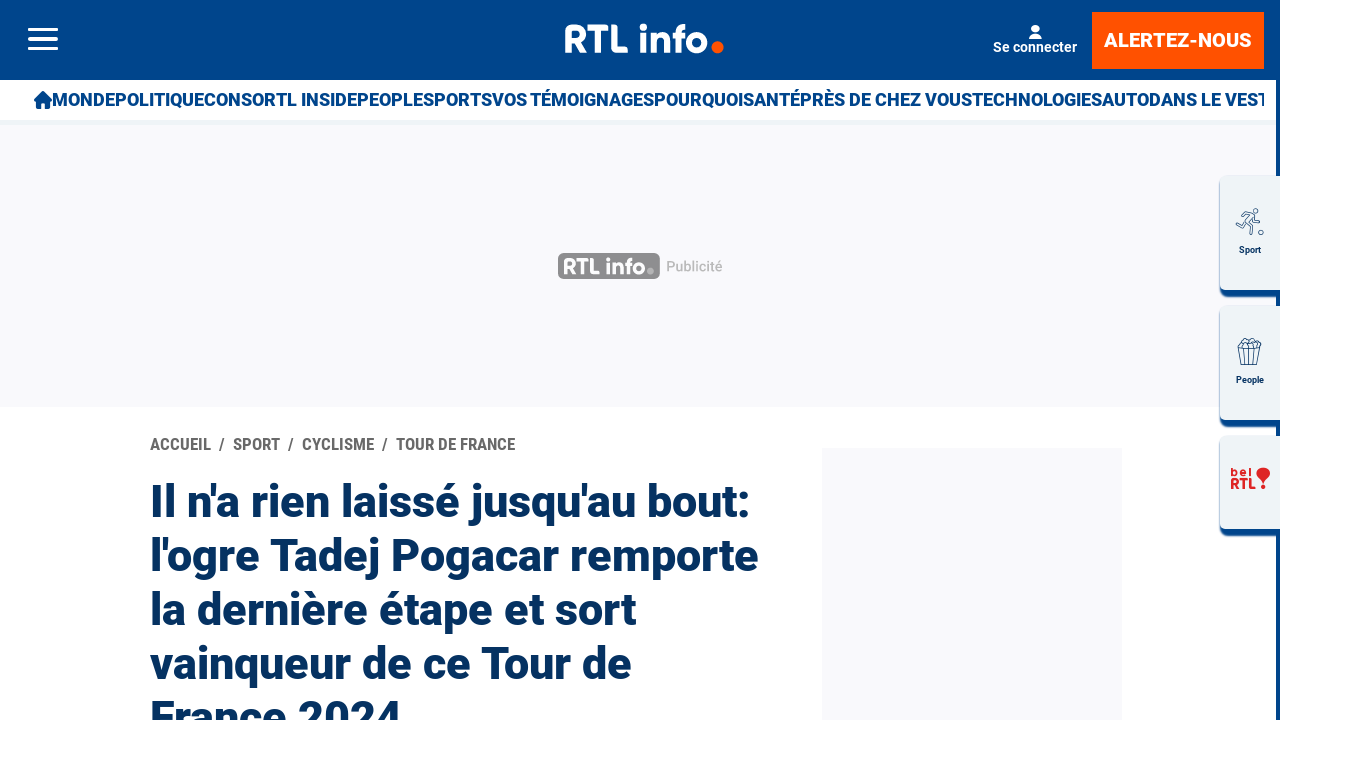

--- FILE ---
content_type: image/svg+xml
request_url: https://rtleng.rosselcdn.net/sites/default/files/mediastore/1671527652_icone_meteo_cloudy.svg
body_size: 2170
content:
<?xml version="1.0" encoding="utf-8"?>
<!-- Generator: Adobe Illustrator 27.0.1, SVG Export Plug-In . SVG Version: 6.00 Build 0)  -->
<svg version="1.1" id="Calque_1" xmlns="http://www.w3.org/2000/svg" xmlns:xlink="http://www.w3.org/1999/xlink" x="0px" y="0px"
	 viewBox="0 0 566.9 566.9" style="enable-background:new 0 0 566.9 566.9;" xml:space="preserve">
<style type="text/css">
	.st0{display:none;}
	.st1{display:inline;}
	.st2{fill:none;}
	.st3{fill:#FFFFFF;}
</style>
<g class="st0">
	<path class="st1" d="M529,413c-2.8,11-7.2,21.1-15.2,29.4c-11.2,11.5-24.9,17.8-41,17.8c-126,0.1-252,0.1-378,0
		C63,460.1,38,434.8,38,403c-0.1-79.7-0.1-159.4,0-239.1C38,132,63,107,94.8,107c125.8-0.1,251.7-0.1,377.5,0
		c26.4,0,48.4,17.2,55.2,42.7c0.4,1.5,0.9,3,1.4,4.6C529,240.5,529,326.7,529,413z M283.6,133.3c-61.5,0-123,0-184.4,0
		c-3.8,0-7.7-0.3-11.4,0.7c-15.1,4-23.5,15.4-23.5,32.4c0,78.1,0,156.2,0,234.3c0,3.3-0.1,6.7,0.8,10c4.1,14.8,15.7,23.2,32.7,23.2
		c123.9,0,247.8-0.1,371.8,0.2c18.7,0,33.8-13.2,33.7-33.4c-0.4-78.1-0.2-156.2-0.2-234.3c0-3.3,0-6.7-0.8-10
		c-3-12.2-14.8-23.3-31.8-23.2C408.2,133.5,345.9,133.3,283.6,133.3z"/>
	<path class="st1" d="M213.7,286.5c0-22.2,0-44.4,0-66.6c0-1.9,0-3.9,0.2-5.7c1.3-9,9.3-13.4,17.3-9.1c8.3,4.4,16.3,9.4,24.5,14.1
		c31.5,18.5,63.1,37,94.6,55.5c8.5,5,10.6,12.1,6,19.1c-1.4,2.1-3.3,3.4-5.4,4.6c-39.2,23-78.5,46.1-117.8,69
		c-10.3,6-19.3,0.7-19.4-11.5C213.6,332.8,213.7,309.6,213.7,286.5z M320.5,286.9c-1-0.8-1.2-1.1-1.5-1.2c-25-14.8-50-29.5-75-44.3
		c-4-2.4-4.1-0.2-4.1,2.9c0,28.2,0,56.5,0,84.8c0,5,0.2,5.1,4.7,2.5c18.4-10.8,36.9-21.7,55.3-32.5
		C306.6,295.1,313.3,291.2,320.5,286.9z"/>
</g>
<g class="st0">
	<g id="facebook_1_" transform="translate(17.648 12.912)" class="st1">
		<g id="Groupe_1" transform="translate(0.001 0.001)">
			<path id="Tracé_5" d="M276.4,237.8v-26.4c-0.1-7.2,5.6-13.1,12.8-13.2H302v-33h-25.5c-21.5,0.4-38.6,18.1-38.3,39.6v33h-25.6v33
				H238v105.6h38.3V270.8h25.5l12.8-33L276.4,237.8z"/>
		</g>
	</g>
	<g id="Ellipse_136" class="st1">
		<g>
			<circle class="st2" cx="283.5" cy="283.5" r="247.4"/>
		</g>
		<g>
			<path d="M283.5,530.8c-136.4,0-247.4-111-247.4-247.4S147.1,36,283.5,36s247.4,111,247.4,247.4S419.9,530.8,283.5,530.8z
				 M283.5,80.1c-112.1,0-203.4,91.2-203.4,203.4s91.2,203.4,203.4,203.4s203.4-91.2,203.4-203.4S395.6,80.1,283.5,80.1z"/>
		</g>
	</g>
</g>
<g class="st0">
	<g id="twitter_2_" transform="translate(13.074 13.961)" class="st1">
		<g id="Groupe_10" transform="translate(0 -0.001)">
			<g id="Tracé_10">
				<path d="M391,197.9c-8.4,3.8-17.3,6.3-26.5,7.5c9.7-6,16.9-15.3,20.2-26.2c-9,5.5-18.8,9.4-29.1,11.5c-8.6-9.5-20.8-15-33.6-15
					c-25.8,0.4-46.4,21.7-45.9,47.5c0,3.6,0.3,7.3,1.1,10.8c-37.3-2-71.9-20.1-94.8-49.7c-4.1,7.3-6.3,15.6-6.3,24
					c-0.1,15.7,7.5,30.4,20.4,39.5c-7.3-0.2-14.4-2.2-20.7-5.9v0.5c-0.2,22.3,15.1,41.7,36.8,46.7c-3.9,1.1-8,1.6-12.1,1.6
					c-2.9,0-5.8-0.2-8.7-0.8c5.8,19.1,23.1,32.4,43,33.1c-16.1,13.1-36.2,20.2-57,20.3c-3.7,0-7.4-0.2-11-0.6
					c20.9,14,45.4,21.4,70.5,21.3c84.6,0,130.8-72.4,130.8-135.2c0-2.1-0.1-4.1-0.2-6.1C377,215.8,384.8,207.5,391,197.9z"/>
			</g>
		</g>
	</g>
	<g id="Ellipse_135" class="st1">
		<g>
			<circle class="st2" cx="283.5" cy="283.5" r="247.4"/>
		</g>
		<g>
			<path d="M283.5,530.8c-136.4,0-247.4-111-247.4-247.4S147.1,36,283.5,36s247.4,111,247.4,247.4S419.9,530.8,283.5,530.8z
				 M283.5,80.1c-112.1,0-203.4,91.2-203.4,203.4s91.2,203.4,203.4,203.4s203.4-91.2,203.4-203.4S395.6,80.1,283.5,80.1z"/>
		</g>
	</g>
</g>
<g class="st0">
	<g id="instagram_3_" transform="translate(12.746 12.912)" class="st1">
		<g id="Groupe_4" transform="translate(0 0.001)">
			<g id="Groupe_3">
				<g id="Tracé_7">
					<path d="M304,165.2h-76.6c-35.8,0.6-64.4,30.1-63.9,66v79.2c-0.5,35.8,28,65.4,63.9,66H304c35.8-0.6,64.4-30.1,63.9-66v-79.2
						C368.5,195.3,339.9,165.8,304,165.2z M348.7,310.4c0.4,25.1-19.6,45.7-44.7,46.2h-76.6c-25.1-0.5-45.1-21.1-44.7-46.2v-79.3
						c-0.4-25.1,19.6-45.7,44.7-46.2H304c25.1,0.4,45.1,21.1,44.7,46.2V310.4z"/>
				</g>
			</g>
		</g>
		<g id="Groupe_6" transform="translate(4.648 4.805)">
			<g id="Groupe_5">
				<g id="Tracé_8">
					<path d="M261,213.2c-29.2-1-53.6,21.9-54.6,51.1s21.9,53.6,51.1,54.5c29.2,1,53.6-21.9,54.5-51.1c0-0.6,0-1.2,0-1.8
						C312.6,237.3,289.7,213.6,261,213.2z M261,299c-18.2,0.6-33.4-13.7-34-31.9s13.7-33.4,31.9-34s33.4,13.7,34,31.9
						c0,0.3,0,0.7,0,1C293.2,283.9,279,298.7,261,299z"/>
				</g>
			</g>
		</g>
		<g id="Groupe_8" transform="translate(13.675 3.805)">
			<g id="Groupe_7">
				<g id="Ellipse_119">
					<ellipse cx="307" cy="210.2" rx="6.8" ry="7"/>
				</g>
			</g>
		</g>
	</g>
	<g id="Ellipse_133" class="st1">
		<g>
			<circle class="st2" cx="283.5" cy="283.5" r="247.4"/>
		</g>
		<g>
			<path d="M283.5,530.8c-136.4,0-247.4-111-247.4-247.4S147.1,36,283.5,36s247.4,111,247.4,247.4S419.9,530.8,283.5,530.8z
				 M283.5,80.1c-112.1,0-203.4,91.2-203.4,203.4s91.2,203.4,203.4,203.4s203.4-91.2,203.4-203.4S395.6,80.1,283.5,80.1z"/>
		</g>
	</g>
</g>
<g class="st0">
	<g id="apple" transform="translate(-22.436 13.281)" class="st1">
		<g id="Groupe_19" transform="translate(45.073)">
			<g id="Groupe_18">
				<g id="Tracé_24">
					<path d="M304.6,168.8c-12.3,1.5-23.6,7.6-31.5,17c-7.9,9-11.7,20.9-10.3,32.8c12.5-0.3,24.2-6.3,31.8-16.2
						C302.2,193,305.9,180.9,304.6,168.8z"/>
				</g>
			</g>
		</g>
		<g id="Groupe_21" transform="translate(37.336 4.411)">
			<g id="Groupe_20" transform="translate(0)">
				<g id="Tracé_25">
					<path d="M356,233.9c-9.4-12.6-23.9-20.3-39.6-21c-18.6,0-26.4,8.9-39.4,8.9c-13.3,0-23.4-8.9-39.5-8.9
						c-17.9,1-34.1,10.8-43.2,26.1c-15,23.2-12.4,66.9,11.9,104.1c8.7,13.3,20.3,28.3,35.5,28.4c13.5,0.1,17.3-8.7,35.6-8.8
						s21.8,8.9,35.2,8.7c15.2-0.1,27.4-16.7,36.1-30c5.2-7.9,9.7-16.3,13.4-25.1c-23.5-9-35.3-35.5-26.3-59
						C339.5,247.4,346.7,239.2,356,233.9z"/>
				</g>
			</g>
		</g>
	</g>
	<g id="Ellipse_137" class="st1">
		<g>
			<circle class="st2" cx="283.5" cy="283.5" r="247.4"/>
		</g>
		<g>
			<path d="M283.5,530.8c-136.4,0-247.4-111-247.4-247.4S147.1,36,283.5,36s247.4,111,247.4,247.4S419.9,530.8,283.5,530.8z
				 M283.5,80.1c-112.1,0-203.4,91.2-203.4,203.4s91.2,203.4,203.4,203.4s203.4-91.2,203.4-203.4S395.6,80.1,283.5,80.1z"/>
		</g>
	</g>
</g>
<g>
	<path class="st3" d="M394.4,233.1c-9.4,0-18.4,1.7-26.8,4.6c-14.4-38.1-51.1-65.2-94.3-65.2c-55.7,0-100.9,45.2-100.9,100.9
		c0,1.2,0.1,2.4,0.2,3.6c-6.4-2.3-13.2-3.6-20.4-3.6c-33.4,0-60.5,27.1-60.5,60.5s27.1,60.5,60.5,60.5h242.2
		c44.6,0,80.7-36.1,80.7-80.7S439,233.1,394.4,233.1z"/>
</g>
</svg>
